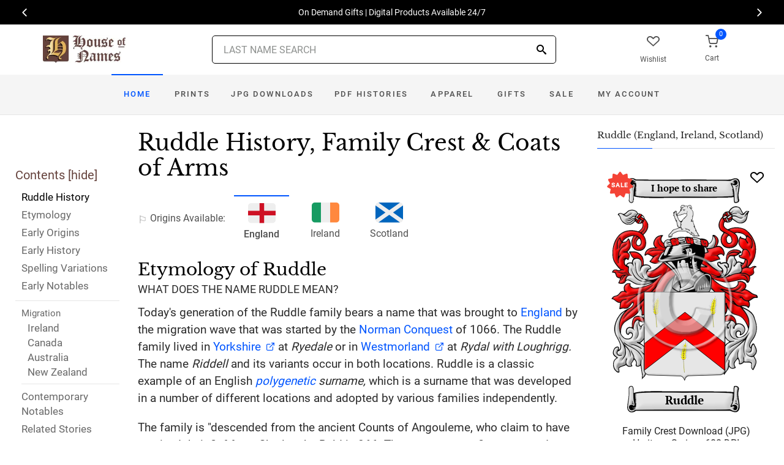

--- FILE ---
content_type: text/html; charset=utf-8
request_url: https://www.houseofnames.com/ruddle-family-crest
body_size: 58903
content:
<!DOCTYPE html><html lang="en">
<head>
    <meta charset="utf-8" /><meta name="viewport" content="width=device-width, initial-scale=1" /><title>Ruddle Name Meaning, Family History, Family Crest &amp; Coats of Arms</title><link rel="canonical" href="https://www.houseofnames.com/ruddle-family-crest" /><meta name="distribution" content="Global" /><meta name="rating" content="General" /><meta name="language" content="EN" /><meta name="doc-type" content="Web Page" /><meta name="doc-class" content="Completed" /><meta name="copyright" content="&copy; 2004-2026 Swyrich Corporation">
        <meta name="description" content="View the Ruddle surname, family crest and coat of arms. Discover the Ruddle family history for the English Origin. What is the origin of the name Ruddle?" />
        <link rel="preload" href="/dpreview/RIDDELL/EN/Ruddle/family-crest-coat-of-arms.png" as="image" fetchpriority="high">
    <link rel="preconnect" href="https://www.googletagmanager.com"><link rel="dns-prefetch" href="https://www.googletagmanager.com"><link rel="preload" as="font" type="font/woff2" href="/cdn/fonts/roboto-v20-latin-regular.woff2" crossorigin="anonymous"><link rel="preload" as="font" type="font/woff2" href="/cdn/fonts/roboto-v30-latin-500.woff2" crossorigin="anonymous"><link rel="preload" as="font" type="font/woff2" href="/cdn/fonts/libre-baskerville-v7-latin-regular.woff2" crossorigin="anonymous"><link rel="preload" as="font" type="font/woff2" href="/cdn/fonts/icomoon.woff2?1grn3q" crossorigin="anonymous">
        <link rel="preload" href="/cdn/css/fc-styles-v3.min.css" as="style"><link rel="stylesheet" media="screen" href="/cdn/css/fc-styles-v3.min.css"><link rel="preload" href="/cdn/js/fc-scripts-v30.min.js" nonce="QdFOqRJDq7" as="script">


    <link rel="apple-touch-icon" sizes="180x180" href="/cdn/img/apple-touch-icon.png"><link rel="icon" type="image/png" sizes="32x32" href="/cdn/img/favicon-32x32.png"><link rel="icon" type="image/png" sizes="16x16" href="/cdn/img/favicon-16x16.png"><link rel="manifest" href="/cdn/manifest.json"><link rel="mask-icon" href="/cdn/img/safari-pinned-tab.svg" color="#34549a"><meta name="theme-color" content="#ffffff"> 
    <meta property="og:title" content="Ruddle Name Meaning, Family History, Family Crest & Coats of Arms" /><meta property="og:type" content="article" /><meta property="og:article:published_time" content="2000/1/1" /><meta property="og:article:modified_time" content="2022/11/27" /><meta property="og:article:tag" content="Ruddle" /><meta property="og:article:tag" content="history" /><meta property="og:article:tag" content="family crest" /><meta property="og:article:tag" content="coat of arms" /><meta property="og:article:tag" content="English" /><meta property="og:url" content="https://www.houseofnames.com/ruddle-family-crest" /><meta property="og:site_name" content="HouseOfNames" /><meta property="og:description" content="View the Ruddle surname, family crest and coat of arms. Discover the Ruddle family history for the English Origin. What is the origin of the name Ruddle?" /><meta property="og:image" content="https://www.houseofnames.com/dpreview/RIDDELL/EN/Ruddle/family-crest-coat-of-arms.png" /><meta property="og:image:secure_url" content="https://www.houseofnames.com/dpreview/RIDDELL/EN/Ruddle/family-crest-coat-of-arms.png" />
    <script type="application/ld+json">[{"@context": "http://schema.org","@type": "WebSite","name": "HouseOfNames","url": "https://www.houseofnames.com","sameAs": ["https://www.facebook.com/HouseofNames","https://www.pinterest.com/HouseofNames"]}, {"@context": "http://schema.org","@type": "Organization","url": "https://www.houseofnames.com","logo": "https://www.houseofnames.com/img/logo/logo.png","contactPoint": [{"@type": "ContactPoint","telephone": "+1-888-468-7686","contactType": "customer service"}]}, {"@context": "http://schema.org","@type": "Store","image": ["https://www.houseofnames.com/img/logo/logo.png"],"@id":"https://www.houseofnames.com","name":"HouseofNames.com","address": {"@@type": "PostalAddress","streetAddress": "633 Norris Crt, Units 1 & 2","addressLocality": "Kingston","addressRegion": "ON","postalCode": "K7P2R9","addressCountry": "CA"},"url": "https://www.houseofnames.com","telephone": "+1-888-468-7686","priceRange" : "$6 - $295","openingHoursSpecification": [{"@type": "OpeningHoursSpecification","dayOfWeek": ["Monday","Tuesday","Wednesday","Thursday"],"opens": "09:00","closes": "16:30"},{"@type": "OpeningHoursSpecification","dayOfWeek": ["Friday"],"opens": "9:00","closes": "15:00"},{"@type": "OpeningHoursSpecification","dayOfWeek": ["Saturday","Sunday"],"opens": "00:00","closes": "00:00"}]}]</script>
    
</head>
<body style="margin:0">
        <span class="anchor" id="History"> </span>
    <header class="site-header navbar-sticky">
        <div class="itemH blackBg"><div id="top-owl-carousel" class="owl-carousel" data-owl-carousel="{ &quot;nav&quot;: true, &quot;dots&quot;: false, &quot;loop&quot;: true, &quot;autoplay&quot;: true, &quot;autoplayTimeout&quot;: 7000  }"></div></div>
        <div class="topbar d-flex justify-content-between container containerFc">            
            <div class="site-branding d-flex"><a class="site-logo align-self-center" href="/"><img src="/cdn/webp/img/logo/logo.webp" width="136" height="45" alt="HouseofNames"></a></div><div class="search-box-wrap d-flex"><div class="search-box-inner align-self-center"><div class="search-box d-flex" style="padding-right:80px;padding-left:80px"><div class="search-box-form"><form id="sForm" action="/search.asp" method="get" target="_top"><div class="searchIconPos"><button aria-label="Search" type="submit" class="noBgNoBdr"><i class="icon-search1"></i></button></div><input class="form-control" type="search" id="s" name="s" autocomplete="off" placeholder="LAST NAME SEARCH"><div id="divSearchSuggest" class="divSuggest"></div></form></div></div></div></div>
            <div class="toolbar d-flex">
                <div class="toolbar-item hidden-on-mobile" style="border:none"><a href="/wishlist.asp"><div><div class="toolbar-wishlist"><i class="icon-heart-outlined"></i></div><span class="text-label">Wishlist</span></div></a></div><div class="toolbar-item visible-on-mobile mobile-menu-toggle" style="border:none"><a id="aMobileMenu" href="#"><div><i class="icon-menu"></i><span class="text-label">Menu</span></div></a></div><div class="toolbar-item" style="border:none"><a class="cartPreview" href="/shopcart.asp"><div><span class="cart-icon"><div class="toolbar-shopping-cart"><i class="icon-shopping-cart"></i></div><span id="cartCountPos1" class="count-label"> </span></span><span class="text-label toolbar-shopping-cart-text">Cart</span></div></a><div id="hdrCartPreviewPos1" class="toolbar-dropdown cart-dropdown widget-cart hidden-on-mobile"></div></div>
            </div>            
            <div class="mobile-menu"><nav class="slideable-menu"><ul class="menu" data-initial-height="385">			
                        <li><span><a href="/">Home</a></span></li><li><span><a href="/ruddle/english/sale">Sale</a></span></li><li class="has-children printsM"><span><a href="/ruddle/english/ps/prints">Prints</a><span class="sub-menu-toggle"></span></span></li><li class="has-children jpgDownloadsM"><span><a href="/ruddle/english/ps/jpg-products">JPG Downloads</a><span class="sub-menu-toggle"></span></span></li><li class="has-children pdfDownloadsM"><span><a href="/ruddle/english/ps/pdf-products">PDF Histories</a><span class="sub-menu-toggle"></span></span></li><li class="has-children apparelM"><span><a href="/ruddle/english/ps/apparel">Apparel</a><span class="sub-menu-toggle"></span></span></li><li class="has-children giftsM"><span><a href="/ruddle/english/gifts">Gifts</a><span class="sub-menu-toggle"></span></span></li><li class="has-children myAccountM"><span><a href="/account-login.asp">Account</a><span class="sub-menu-toggle"></span></span></li>
                    </ul></nav>
            </div>
        </div>
        <div class="navbar" style="margin:0;padding:0;">
            <div class="toolbar" style="position:absolute;left:20px;top:10px;width:136px;height:45px"><div class="toolbar-inner"><div id="logoScrolled"><a href="/"><img src="/cdn/webp/img/logo/logo.webp" width="116" height="38" alt="HouseofNames"></a></div></div></div>
            <nav class="site-menu"><ul>
                    <li class="has-megamenu active homeD homeW"><a class="homeW" href="/">Home</a></li><li class="has-megamenu headD printsD printsW"><a class="printsW" href="/ruddle/english/ps/prints">Prints</a></li><li class="has-megamenu headD jpgDownloadsD jpgDownloadsW"><a class="jpgDownloadsW" href="/ruddle/english/ps/jpg-products">JPG Downloads</a></li><li class="has-megamenu headD pdfDownloadsD pdfDownloadsW"><a class="pdfDownloadsW" href="/ruddle/english/ps/pdf-products">PDF Histories</a></li><li class="has-megamenu headD apparelD apparelW"><a class="apparelW" href="/ruddle/english/ps/apparel">Apparel</a></li><li class="has-megamenu headD giftsD giftsW"><a class="giftsW" style="white-space:nowrap" href="/ruddle/english/gifts">Gifts</a></li><li class="has-megamenu saleW"><a class="saleW" href="/ruddle/english/sale">Sale</a></li><li class="has-submenu headD myAccountD myAccountW"><a class="myAccountW padTForBr" href="/account-login.asp">My <span class="mnuBr"><br /></span>Account</a></li>                    
</ul>
            </nav>
            <div class="toolbar">
                <div class="toolbar-inner">
                    <div class="toolbar-item wishlistD"><a href="/wishlist.asp"><div class="marTop5"><div class="toolbar-wishlist"><i class="icon-heart-outlined"></i></div><span class="text-label">Wishlist</span></div></a></div><div class="toolbar-item"><a class="cartPreview" href="/shopcart.asp"><div class="marTop5"><span class="cart-icon"><div class="toolbar-shopping-cart"><i class="icon-shopping-cart"></i></div><span id="cartCountPos2" class="count-label"> </span></span><span class="text-label toolbar-shopping-cart-text">Cart</span></div></a><div id="hdrCartPreviewPos2" class="toolbar-dropdown cart-dropdown widget-cart"></div></div>
                </div>
            </div>
        </div>
        <div class="d-lg-none"><div class="mobileSearchBox"><div class="mobile-search posRel"><form id="searchTermForm" action="/search.asp" method="post"><div class="searchIconPos"><button aria-label="Search" type="submit" class="noBgNoBdr"><i class="icon-search1"></i></button></div><input class="form-control" type="search" id="searchTerm" name="searchTerm" autocomplete="off" placeholder="LAST NAME SEARCH"></form></div><div id="divSearchSuggestMobile" class="divSuggest"></div></div></div>
    </header>
    
    <main role="main">
        <div class="container padding-bottom-3x padding-top-1x mb-2"><div class="row"><div class="col-xl-9 col-lg-8 linked-content-container"><div id="divContent"><div id="toggleToc" class="tocHideSpec"><div class="toc tocScrollBar" style="padding-top:60px"><div class="tocHdr">Contents [<a id="aHideToc" href="#" style="color:#65423C">hide</a>]</div><div class="tocList"><a class="tocItem0" href="#History" style="color:black">Ruddle History</a><a class="tocItem1" href="#Etymology">Etymology</a><a class="tocItem2" href="#Early-Origins">Early Origins</a><a class="tocItem3" href="#Early-History">Early History</a><a class="tocItem4" href="#Spelling-Variations">Spelling Variations</a><a class="tocItem5" href="#Early-Notables">Early Notables</a><div class="tocListMig"> <hr class="tocHr"><a href="#Ireland-Migration" class="tocSect6 tocSect7 tocSect8 tocSect9" style="font-size:15px">Migration</a><div class="padL10"><a class="tocItem6" href="#Ireland-Migration">Ireland</a><a class="tocItem7" href="#Canada-Migration">Canada</a><a class="tocItem8" href="#Australia-Migration">Australia</a><a class="tocItem9" href="#New-Zealand-Migration">New Zealand</a><hr class="tocHr"></div></div><a class="tocItem10" href="#Contemporary-Notables">Contemporary Notables</a><a class="tocItem11" href="#Related-Stories">Related Stories</a><a class="tocItem12" href="#Motto-Translation">Motto</a><a class="tocItem13" href="#Citations-Info">Sources</a></div></div></div><table style="width:100%;height:100%"><tr><td class="tdToc tocHideSpec"></td><td class="vTop tdPadL"><span class="toc0"><h1><a id="aShowToc" class="tocHideSpec" href="#"><img data-src="/cdn/webp/i/contents.webp" alt="Show Contents" class="lazyload imgShowToc" /></a>Ruddle History, Family Crest & Coats of Arms</h1><ul class="post-meta mb-4 ul-origins"><li><i class="icon-flag"></i>Origins <span class="desktop"> Available</span>:</li><li class="curOrigin"><div><i class="icon-english"><span class="path1"></span><span class="path2"></span></i></div> <strong>England</strong></li><li><a href="#Ireland-Migration"><div><i class="icon-irish"><span class="path1"></span><span class="path2"></span><span class="path3"></span></i></div> Ireland</a></li><li><a href="#Scotland"><div><i class="icon-scottish"><span class="path1"></span><span class="path2"></span></i></div> Scotland</a></li></ul></span><div class="d-lg-none d-xl-none"><div class="col-lg-12 text-center"><section class="widget widget-featured-posts" style="max-width:370px;margin-right:auto;margin-left:auto;"><div class="product-card"><div><div style="min-height:391px;width:247px;margin-right:auto;margin-left:auto;margin-top:20px"><div style="position:absolute;"><a href="/ruddle/english/p/family-crest-download-heritage-series-600"><img width="247" height="392" src="/dpreview/RIDDELL/EN/Ruddle/family-crest-coat-of-arms.png"  alt="Ruddle Family Crest Download (JPG) Heritage Series - 600 DPI"></a></div></div></div><div class="wishlistPos" style="top:2%"><a href="#" class="lnk-wishlist " data-product-id="JPG-1001-600" aria-label="Wishlist"><div class="icon-heart-img"></div></a></div><div class="product-badge jpgOnSaleChristmas" style="display:none"></div><div class="product-badge jpgOnSale" style="display:none;"><div class="saleBadgePos"><div class="posAbs"><i class="icon-sale-badge"></i></div><div class="fcSaleBadgeText">SALE</div></div></div><div class="product-card-body" data-href="/ruddle/english/p/family-crest-download-heritage-series-600"><h3 class="product-title"><a href="/ruddle/english/p/family-crest-download-heritage-series-600">Family Crest Download (JPG) Heritage Series - 600 DPI</a></h3><h4 class="product-price jpgPrice"><div class='text-center'><div class='spinner-border text-gray-dark' style='width: 15px; height: 15px;' role='status'><span class='sr-only' data-nosnippet>Loading...</span></div></div></h4><div data-nosnippet><div class='text-center'><span class="ratingFont"><i class="icon-star-full"></i><i class="icon-star-full"></i><i class="icon-star-full"></i><i class="icon-star-full"></i><i class="icon-star-half"></i></span><label class="ratingFont">&nbsp;(332)</label></div><button data-href="/ruddle/english/p/family-crest-download-heritage-series-600" class='btn btn-sm btn-outline-primary prodCardBtn'>CHOOSE OPTIONS</button></div></div></div></section></div></div><span class="anchor" id="Etymology"> </span><span class="toc1"><h2 class="fc marBot2">Etymology of Ruddle</h2><div class="fcSubHdr">What does the name Ruddle mean?</div><p class='text-lg'>Today&#39;s generation of the Ruddle family bears a name that was brought to <a href='/blogs/England'>England</a> by the migration wave that was started by the <a href='/blogs/Norman-Conquest'>Norman Conquest</a> of 1066. The Ruddle family lived in <a href='https://en.wikipedia.org/wiki/Yorkshire' target='_blank'>Yorkshire</a> at <i>Ryedale</i> or in <a href='https://en.wikipedia.org/wiki/Westmorland' target='_blank'>Westmorland</a> at <i>Rydal with Loughrigg.</i> The name <i>Riddell</i> and its variants occur in both locations. Ruddle is a classic example of an English <i><a href='/blogs/surname-types#polygenetic'>polygenetic</a> surname,</i> which is a surname that was developed in a number of different locations and adopted by various families independently.<p class='text-lg'>The family is &quot;descended from the ancient Counts of Angouleme, who claim to have received their fief from Charles the Bald in 866. The surname was first assumed about 1048 by Galfrid or Geoffrey, the second son of Count Galfrid,who had for his inheritance the barony of Blaye in Guienne, and married the heiress of Perigord.&quot; <a data-nosnippet class="sup" href="#Citations-Info" data-html="true" data-container="body" data-toggle="popover" data-placement="bottom" data-trigger="hover" title="" data-content="Cleveland, Dutchess of <em>The Battle Abbey Roll with some Account of the Norman Lineages.</em> London: John Murray, Abermarle Street, 1889. Print. Volume 3 of 3 " data-original-title="Citation">1</a></p></span><div class="d-lg-none d-xl-none"><div class="col-lg-12 text-center"><section class="widget widget-featured-posts fcProdMobile"><div class="product-card prodAreaMobile1 fcProdAreaMobile"><div class="text-center padT200"><div class="spinner-border text-gray-dark m-2 wh3rem" role="status"><span class="sr-only">Loading...</span></div></div></div></section></div></div><span class="anchor" id="Early-Origins"> </span><span class="toc2"><h2 class="fc pt-4">Early Origins of the Ruddle family</h2></span><span class="toc2-d"><span class="anchor" id="Scotland"></span><p id="ScotlandPara"  class='text-lg'>The surname Ruddle was first found in Aquitaine where this baronial name was derived from a Gothic race. It was here that the<a href='https://en.wikipedia.org/wiki/Baron' target='_blank'> Baron</a> of Blaye<a href='/blogs/Abbreviations'> (c.</a> 1030) granted lands to the Abbey of Fons Dulcis near Bordeaux. This grant was confirmed by Gerald de Blavia and one of his sons Geoffre Rudelli (Ridel.) The latter lived 1079-1099 and left for <a href='/blogs/Scotland'>Scotland</a> during the time of King David I. Upon his arrival, he received grants of lands. He was the ancestor of the Riddells, Baronets. <a data-nosnippet class="sup" href="#Citations-Info" data-html="true" data-container="body" data-toggle="popover" data-placement="bottom" data-trigger="hover" title="" data-content="Lower, Mark Anthony, <em>Patronymica Britannica, A Dictionary of Family Names of the United Kingdom.</em> London: John Russel Smith, 1860. Print." data-original-title="Citation">2</a><p class='text-lg'>&quot;Almost all the versions of the Battle Abbey Roll include the name of Ridel. By reference to the first volume of &quot;<a href='/blogs/Pipe-Rolls'>Pipe Rolls</a>,&quot; edited by Mr. Stapleton, it will be seen at p. 119, that Geoffrey Ridel rendered account for himself and for Geoffrey de St. Denis of forty shillings for two copes. It was by this tenure that the fief of Blosseville in the pays de Caux, was held, which gave to the possessor in later times the title of Vicomte hereditaire, Chatelain et Seigneur Haut Justicier de Blosseville. This entry proves that the Ridels originally existed in <a href='/blogs/Normandy'>Normandy</a>. The first of the race, explicitly proved to have been settled in <a href='/blogs/Scotland'>Scotland</a>, is Gervasius Ridel, the earliest <a href='/blogs/DomesdayBook#terms'>High Sheriff</a> of Rosburghshire. The Norman Ridel was ancestor also of the eminent Northumbrian House of Riddell of Fenham and Swinburne Castle.&quot; <a data-nosnippet class="sup" href="#Citations-Info" data-html="true" data-container="body" data-toggle="popover" data-placement="bottom" data-trigger="hover" title="" data-content="Burke, John Bernard, <em>The Roll of Battle Abbey. </em> London: Edward Churton, 26, Holles Street, 1848, Print." data-original-title="Citation">3</a> <p class='text-lg'>Stephen Ridell was appointed Lord Chancellor of <a href='/blogs/Ireland'>Ireland</a> in 1186 and years later Stephen Riddel was Lord Chancellor of <a href='/blogs/Ireland'>Ireland</a><a href='/blogs/Abbreviations'> (c.</a> 1313-1318). A member of the family of Picard changed his name to Ruddle, at the instance of King Edward IV., to denote his birthplace. <a data-nosnippet class="sup" href="#Citations-Info" data-html="true" data-container="body" data-toggle="popover" data-placement="bottom" data-trigger="hover" title="" data-content="Lower, Mark Anthony, <em>Patronymica Britannica, A Dictionary of Family Names of the United Kingdom.</em> London: John Russel Smith, 1860. Print." data-original-title="Citation">2</a><p class='text-lg'>&quot;Hugh de Ridel was one of the hostages given to Henry II. for William the Lion, King of Scots, having acquired through his wife, Margaret de St. Medard, the manor of Cranston in <a href='/blogs/Scotland'>Scotland</a>, which was lost in the subsequent Scottish wars, and Withering in Northamptonshire, held for three <a href='/blogs/DomesdayBook#terms'>hundred</a> years and upwards by his descendants.&quot; <a data-nosnippet class="sup" href="#Citations-Info" data-html="true" data-container="body" data-toggle="popover" data-placement="bottom" data-trigger="hover" title="" data-content="Cleveland, Dutchess of <em>The Battle Abbey Roll with some Account of the Norman Lineages.</em> London: John Murray, Abermarle Street, 1889. Print. Volume 3 of 3 " data-original-title="Citation">1</a><p class='text-lg'>In <a href='/blogs/Scotland'>Scotland</a>, &quot;the Ridels never prefixed de, and the de Rydales invariably did so because they came from a place so-called. The first Ridel of Craneston was probably Gervasius Ridel who appears as a witness in the Inquisttio of Earl David as to the extent of the lands of the church of Glasgow, c. 1124, and was most probably a descendant of the Galfridus Ridel de Blaye of 1048. At this day the name is a strictly personal one in <a href='/blogs/Normandy'>Normandy</a>. Gervasius also appears as a witness to charters in the reigns of Alxander I and David I. The first of the Riddells of that Ilk was Walter de Ridale or Riddale who received a charter from King David, c. 1150, of the lands of Whitimes (an error for Whittune), Eschetho I to which he transferred the name of his <a href='https://en.wikipedia.org/wiki/Yorkshire' target='_blank'>Yorkshire</a> property, and Lilislive (now Lilliesleaf). He also appears as a witness in many charters in the cartularies of Dryburgh, Holyrood, Glasgow, Newbattle, Cambuskenneth, Dunfermline, etc. He died without issue, c. 1155, and left his property to his brother Anschetil or Ansketil de Riddel by a will which was confirmed by Pope Adrian IV.&quot; <a data-nosnippet class="sup" href="#Citations-Info" data-html="true" data-container="body" data-toggle="popover" data-placement="bottom" data-trigger="hover" title="" data-content="Black, George F., <em>The Surnames of Scotland Their Origin, Meaning and History.</em> New York: New York Public Library, 1946. Print. (ISBN 0-87104-172-3)" data-original-title="Citation">4</a></p></span><span class="anchor" id="Early-History"> </span><span class="toc3"><h2 class="fc pt-4">Early History of the Ruddle family</h2><p class='text-lg'>This web page shows only a small excerpt of our Ruddle research. Another 224 words (16 lines of text) covering the years 1030, 1106, 1124, 1577, 1582, 1590, 1595, 1601, 1602, 1604, 1616, 1632, 1652, 1663, 1664, 1669, 1674, 1700, 1747 and 1890 are included under the topic Early Ruddle History in all our <a href="/ruddle/english/p/coat-of-arms-extended-history-download-pdf">PDF Extended History products</a> and printed products wherever possible.</p></span><span class="anchor" id="Spelling-Variations"> </span><span class="toc4"><h2 class="fc pt-4">Ruddle Spelling Variations</h2><p class='text-lg'>Before English spelling was standardized a few <a href='/blogs/DomesdayBook#terms'>hundred</a> years ago, <a href='/blogs/Spelling-Variations'>spelling variations</a> of names were a common occurrence. Elements of Latin, Norman French and other languages became incorporated into English throughout the Middle Ages, and name spellings changed even among the literate. The variations of the surname Ruddle include <span style='color:black;text-shadow: 1px 0 0 currentColor;'>Riddell, Riddle, Riddall, Riddells, Ridel</span> and others.</p></span><span class="anchor" id="Early-Notables"> </span><span class="toc5"><h2 class="fc pt-4">Early Notables of the Ruddle family</h2><p class='text-lg'>Sir John Riddell, 1st<a href='https://en.wikipedia.org/wiki/Baronet' target='_blank'> Baronet</a> (d. 1632); Sir Walter Riddell, 2nd<a href='https://en.wikipedia.org/wiki/Baronet' target='_blank'> Baronet</a> (d. c. 1669); Sir John Riddell, 3rd<a href='https://en.wikipedia.org/wiki/Baronet' target='_blank'> Baronet</a> (d. 1 April 1700); and Sir Walter Riddell, 4th... <br />Another 28 words (2 lines of text) are included under the topic Early Ruddle Notables in all our <a href="/ruddle/english/p/coat-of-arms-extended-history-download-pdf">PDF Extended History products</a> and printed products wherever possible.</p></span><span class="anchor" id="Ireland-Migration"> </span><span class="toc6"><h2 class="fc pt-4"><span class="fcHdrFlag"><i class="icon-irish"><span class="path1"></span><span class="path2"></span><span class="path3"></span></i></span> Migration of the Ruddle family to Ireland</h2><p id='IrelandPara' class='text-lg'>Some of the Ruddle family moved to <a href='/blogs/Ireland'>Ireland</a>, but this topic is not covered in this excerpt.<br /><span class='colorGray fsSm'>Another 69 words (5 lines of text) about their life in <a href='/blogs/Ireland'>Ireland</a> is included in all our <a href="/ruddle/english/p/coat-of-arms-extended-history-download-pdf">PDF Extended History products</a> and printed products wherever possible.</span></p></span><div class="d-lg-none d-xl-none"><div class="col-lg-12 text-center"><section class="widget widget-featured-posts fcProdMobile"><div class="product-card prodAreaMobile2 fcProdAreaMobile"><div class="text-center padT200"><div class="spinner-border text-gray-dark m-2 wh3rem" role="status"><span class="sr-only">Loading...</span></div></div></div></section></div></div><div class="d-lg-none d-xl-none"><div class="col-lg-12 text-center"><section class="widget widget-featured-posts fcProdMobile"><div class="product-card prodAreaMobile3 fcProdAreaMobile"><div class="text-center padT200"><div class="spinner-border text-gray-dark m-2 wh3rem" role="status"><span class="sr-only">Loading...</span></div></div></div></section></div></div><div class="d-lg-none d-xl-none"><div class="col-lg-12 text-center"><section class="widget widget-featured-posts fcProdMobile"><div class="product-card prodAreaMobile4 fcProdAreaMobile"><div class="text-center padT200"><div class="spinner-border text-gray-dark m-2 wh3rem" role="status"><span class="sr-only">Loading...</span></div></div></div></section></div></div><div class="d-lg-none d-xl-none"><div class="col-lg-12 text-center"><section class="widget widget-featured-posts fcProdMobile"><div class="product-card prodAreaMobile5 fcProdAreaMobile"><div class="text-center padT200"><div class="spinner-border text-gray-dark m-2 wh3rem" role="status"><span class="sr-only">Loading...</span></div></div></div></section></div></div><span class="anchor" id="Canada-Migration"> </span><span class="toc7"><hr><a data-toggle="collapse" href="#SettlersCA" role="button" aria-expanded="true" aria-controls="SettlersCA"><h2 class="fc pt-4"><table class="w100Percent"><tr><td><span class="fcHdrFlag"><i class="icon-ca"><span class="path1"></span><span class="path2"></span><span class="path3"></span></i></span> Ruddle migration to Canada </td><td class="tdHdrToggle"><span id='SettlersCAToggle' class='hdrToggle showX'>+</span></td></tr></table></h2></a><div class="show" id="SettlersCA"><p class='text-lg'>In <a href='/blogs/England'>England</a> at this time, the uncertainty of the political and religious environment of the time caused many families to board ships for distant British colonies in the hopes of finding land and opportunity, and escaping persecution. The voyages were expensive, crowded, and difficult, though, and many arrived in North America sick, starved, and destitute. Those who did make it, however, were greeted with greater opportunities and freedoms that they could have experienced at home. Many of those families went on to make important contributions to the young nations in which they settled. Early immigration records have shown some of the first Ruddles to arrive on North American shores: <div class="padL10"><h5 class="pt-4">Ruddle Settlers in Canada in the 19th Century</h5><ul><li>Mr. David Ruddle, aged 66 who was emigrating through<a href='/blogs/Irish-potato-famine'> Grosse Isle</a> Quarantine Station, Quebec aboard the ship &quot;<a href='https://en.wikipedia.org/wiki/Yorkshire' target='_blank'>Yorkshire</a>&quot; departing 9th June 1847 from Liverpool, England; the ship arrived on 10th August 1847 but he died on board <a data-nosnippet href="#Citations-Info" class="sup" data-html="true" data-container="body" data-toggle="popover" data-placement="bottom" data-trigger="hover" title="" data-content="Charbonneau, Andr&#xE9;, and Doris Drolet-Dub&#xE9;. <em>A Register of Deceased Persons at Sea and on Grosse &#xCE;le in 1847.</em> The Minister of Canadian Heritage, 1997. ISBN: 0-660-198/1-1997E (p. 94)" data-original-title="Citation">5</a></li></ul></div></div></span><span class="anchor" id="Australia-Migration"> </span><span class="toc8"><hr><a data-toggle="collapse" href="#SettlersAU" role="button" aria-expanded="true" aria-controls="SettlersAU"><h2 class="fc pt-4"><table class="w100Percent"><tr><td><span class="fcHdrFlag"><i class="icon-oc"><span class="path1"></span><span class="path2"></span><span class="path3"></span><span class="path4"></span><span class="path5"></span><span class="path6"></span></i></span> Ruddle migration to <span id='spanToAvoidLink'>Australia</span> </td><td class="tdHdrToggle"><span id='SettlersAUToggle' class='hdrToggle showX'>+</span></td></tr></table></h2></a><div class="show" id="SettlersAU"><div class="padL10"><h5 class="pt-4">Ruddle Settlers in <a href='/blogs/Australia'>Australia</a> in the 19th Century</h5><ul><li>Mary Ann Ruddle, who arrived in Adelaide, <a href='/blogs/Australia'>Australia</a> aboard the ship &quot;The Stebonheath&quot; in 1850 <a data-nosnippet href="#Citations-Info" class="sup" data-html="true" data-container="body" data-toggle="popover" data-placement="bottom" data-trigger="hover" title="" data-content="State Records of <a href='https://en.wikipedia.org/wiki/South_Australia' target='_blank'>South Australia</a>. (Retrieved 2010, November 5) <i>The STEBONHEATH 1850</i>. Retrieved http://www.slsa.sa.gov.au/BSA/1850Stebonheath.htm" data-original-title="Citation">6</a></li><li>Emily Ruddle, who arrived in Adelaide, <a href='/blogs/Australia'>Australia</a> aboard the ship &quot;The Stebonheath&quot; in 1850 <a data-nosnippet href="#Citations-Info" class="sup" data-html="true" data-container="body" data-toggle="popover" data-placement="bottom" data-trigger="hover" title="" data-content="State Records of <a href='https://en.wikipedia.org/wiki/South_Australia' target='_blank'>South Australia</a>. (Retrieved 2010, November 5) <i>The STEBONHEATH 1850</i>. Retrieved http://www.slsa.sa.gov.au/BSA/1850Stebonheath.htm" data-original-title="Citation">6</a></li><li>George Ruddle, who arrived in Adelaide, <a href='/blogs/Australia'>Australia</a> aboard the ship &quot;The Stebonheath&quot; in 1850 <a data-nosnippet href="#Citations-Info" class="sup" data-html="true" data-container="body" data-toggle="popover" data-placement="bottom" data-trigger="hover" title="" data-content="State Records of <a href='https://en.wikipedia.org/wiki/South_Australia' target='_blank'>South Australia</a>. (Retrieved 2010, November 5) <i>The STEBONHEATH 1850</i>. Retrieved http://www.slsa.sa.gov.au/BSA/1850Stebonheath.htm" data-original-title="Citation">6</a></li><li>James Ruddle, aged 28, a labourer, who arrived in <a href='https://en.wikipedia.org/wiki/South_Australia' target='_blank'>South Australia</a> in 1858 aboard the ship &quot;Stamboul&quot;</li></ul></div></div></span><span class="anchor" id="New-Zealand-Migration"> </span><span class="toc9"><hr><a data-toggle="collapse" href="#SettlersNZ" role="button" aria-expanded="true" aria-controls="SettlersNZ"><h2 class="fc pt-4"><table class="w100Percent"><tr><td><span class="fcHdrFlag"><i class="icon-nz"><span class="path1"></span><span class="path2"></span><span class="path3"></span><span class="path4"></span><span class="path5"></span><span class="path6"></span><span class="path7"></span><span class="path8"></span><span class="path9"></span><span class="path10"></span><span class="path11"></span><span class="path12"></span><span class="path13"></span></i></span> Ruddle migration to New Zealand </td><td class="tdHdrToggle"><span id='SettlersNZToggle' class='hdrToggle showX'>+</span></td></tr></table></h2></a><div class="show" id="SettlersNZ">Emigration to New Zealand followed in the footsteps of the European explorers, such as Captain Cook (1769-70): first came sealers, whalers, missionaries, and traders. By 1838, the British New Zealand Company had begun buying land from the Maori tribes, and selling it to settlers, and, after the Treaty of Waitangi in 1840, many British families set out on the arduous six month journey from Britain to Aotearoa to start a new life. Early immigrants include: <br /><br /><div class="padL10"><h5 class="pt-4">Ruddle Settlers in New Zealand in the 19th Century</h5><ul><li>William Ruddle, who arrived in Auckland, New Zealand aboard the ship &quot;Cairngorm&quot; in 1863</li><li>Samuel W. Ruddle, who arrived in Auckland, New Zealand aboard the ship &quot;Cairngorm&quot; in 1863</li><li>John Ruddle, aged 23, who arrived in Auckland, New Zealand aboard the ship &quot;Dorette&quot; in 1874 <a data-nosnippet href="#Citations-Info" class="sup" data-html="true" data-container="body" data-toggle="popover" data-placement="bottom" data-trigger="hover" title="" data-content="New Zealand Yesteryears Passenger Lists 1800 to 1900 (Retrieved 5th November 2010). Retrieved from http://www.yesteryears.co.nz/shipping/passlist.html" data-original-title="Citation">7</a></li><li>Mr. John Ruddle, (b. 1851), aged 23, British settler travelling from London aboard the ship &quot;Dorette&quot; arriving in Auckland, New Zealand on 14th April 1874 <a data-nosnippet href="#Citations-Info" class="sup" data-html="true" data-container="body" data-toggle="popover" data-placement="bottom" data-trigger="hover" title="" data-content="New Zealand Yesteryears Passenger Lists 1800 to 1900 (Retrieved 17th October 2018). Retrieved from http://www.yesteryears.co.nz/shipping/passlist.html" data-original-title="Citation">8</a></li></ul></div></div></span><span class="anchor" id="Contemporary-Notables"> </span><span class="toc10"><hr><a data-toggle="collapse" href="#ContemporaryNotables" role="button" aria-expanded="true" aria-controls="ContemporaryNotables"><h2 class="fc pt-4"><table class="w100Percent"><tr><td>Contemporary Notables of the name Ruddle (post 1700) </td><td class="tdHdrToggle"><span id='ContemporaryNotablesToggle' class='hdrToggle showX'>+</span></td></tr></table></h2></a><div class="show" id="ContemporaryNotables"><ul><li>Mark Ruddle, English former commander of HMS Iveston in 1965, a Ton-class minesweeper in the Royal Navy</li><li>Thomas Ruddle, English headmaster at Shebbear College, in Shebbear, <a href='https://en.wikipedia.org/wiki/Devon' target='_blank'>Devon</a> (1864-1909), eponym of Ruddle Day House and Ruddle Boarding House located there</li><li>Francis Ruddle (1798-1882), English master builder and carpenter, known for his choir stalls in Westminster Abbey</li><li>George Ruddle, English brewer who founded G. Ruddle &amp; Co in 1912, later known as Ruddles Brewery, now owned by Greene King</li><li>James Johnson Ruddle (b. 1981), Canadian painter and performance artist</li><li>Priscilla Ruddle (b. 1976), Australian female volleyball player at the 2000 Summer Olympics</li></ul></div></span><span class="anchor" id="Related-Stories"> </span><span class="toc11" style='z-index:2'><hr><a data-toggle="collapse" href="#RelatedStories" role="button" aria-expanded="false" aria-controls="RelatedStories"><h2 class="fc pt-4"><table class="w100Percent"><tr><td>Related Stories </td><td class="tdHdrToggle"><span id='RelatedStoriesToggle' class='hdrToggle'>+</span></td></tr></table></h2></a><div class="collapse" id="RelatedStories"><ul><li><a href='/blogs/family-crest-elements'>Family Crests: Elements</a></li><li><a href="/blogs/Norman-Conquest">Norman Conquest: the famous 1066 invasion of England</a></li><li><a href="/blogs/surname-types#polygenetic">Polygenetic</a></li><li><a href="/blogs/England">England: how does it relate to Surnames?</a></li><li><a href="/blogs/Spelling-Variations">Spelling variations: Why the spellings of names have changed over the centuries</a></li><li><a href="/blogs/DomesdayBook#terms">High Sheriff</a></li></ul></div></span><span class="anchor" id="Motto-Translation"> </span><span class="toc12"><hr><a data-toggle="collapse" href="#Motto" role="button" aria-expanded="true" aria-controls="Motto"><h2 class="fc pt-4"><table class="w100Percent"><tr><td>The Ruddle Motto </td><td class="tdHdrToggle"><span id='MottoToggle' class='hdrToggle showX'>+</span></td></tr></table></h2></a><div class="show" id="Motto">The motto was originally a war cry or slogan. Mottoes first began to be shown with arms in the 14th and 15th centuries, but were not in general use until the 17th century. Thus the oldest coats of arms generally do not include a motto. Mottoes seldom form part of the grant of arms: Under most heraldic authorities, a motto is an optional component of the coat of arms, and can be added to or changed at will; many families have chosen not to display a motto.<br /><br /> <strong>Motto: </strong>I hope to share<br /><br /></div></span><span class="anchor" id="Citations-Info"> </span><span class="toc13"><hr><a data-toggle="collapse" href="#Citations" role="button" aria-expanded="false" aria-controls="Citations"><h2 class="fc pt-4"><table class="w100Percent"><tr><td>Sources </td><td class="tdHdrToggle"><span id='CitationsToggle' class='hdrToggle'>+</span></td></tr></table></h2></a><div class="collapse" id="Citations"><ol class="olCitation"><li>Cleveland, Dutchess of <em>The Battle Abbey Roll with some Account of the Norman Lineages.</em> London: John Murray, Abermarle Street, 1889. Print. Volume 3 of 3 </li><li>Lower, Mark Anthony, <em>Patronymica Britannica, A Dictionary of Family Names of the United Kingdom.</em> London: John Russel Smith, 1860. Print.</li><li>Burke, John Bernard, <em>The Roll of Battle Abbey. </em> London: Edward Churton, 26, Holles Street, 1848, Print.</li><li>Black, George F., <em>The Surnames of Scotland Their Origin, Meaning and History.</em> New York: New York Public Library, 1946. Print. (ISBN 0-87104-172-3)</li><li>Charbonneau, Andr&#xE9;, and Doris Drolet-Dub&#xE9;. <em>A Register of Deceased Persons at Sea and on Grosse &#xCE;le in 1847.</em> The Minister of Canadian Heritage, 1997. ISBN: 0-660-198/1-1997E (p. 94)</li><li>State Records of South Australia. (Retrieved 2010, November 5) <i>The STEBONHEATH 1850</i>. Retrieved http://www.slsa.sa.gov.au/BSA/1850Stebonheath.htm</li><li>New Zealand Yesteryears Passenger Lists 1800 to 1900 (Retrieved 5th November 2010). Retrieved from http://www.yesteryears.co.nz/shipping/passlist.html</li><li>New Zealand Yesteryears Passenger Lists 1800 to 1900 (Retrieved 17th October 2018). Retrieved from http://www.yesteryears.co.nz/shipping/passlist.html</li></ol></div><hr></span><br /><a href="https://www.facebook.com/HouseofNames"><img width="158" height="30" class="lazyload" src="[data-uri]" data-src="/cdn/webp/i/facebook-likes.webp" alt="Houseofnames.com on Facebook"></a></td></tr></table></div></div><div class="col-xl-3 col-lg-4"><aside id="asidebar" class="sidebar sidebar-offcanvas position-left"><span class="sidebar-close"><i class="icon-x"></i></span><section class="widget widget-categories"><h3 class="widget-title">Ruddle (England, Ireland, Scotland)</h3><div id="firstProdRight" class="product-card"><div><div style="min-height:391px;width:247px;margin-right:auto;margin-left:auto;margin-top:20px"><div style="position:absolute;"><a href="/ruddle/english/p/family-crest-download-heritage-series-600"><img width="247" height="392" src="/dpreview/RIDDELL/EN/Ruddle/family-crest-coat-of-arms.png"  alt="Ruddle Family Crest Download (JPG) Heritage Series - 600 DPI"></a></div></div></div><div class="wishlistPos" style="top:1.5%"><a href="#" class="lnk-wishlist " data-product-id="JPG-1001-600" aria-label="Wishlist"><div class="icon-heart-img"></div></a></div><div class="product-badge jpgOnSaleChristmas" style="display:none"></div><div class="product-badge jpgOnSale" style="display:none"><div class="saleBadgePos"><div class="posAbs"><i class="icon-sale-badge"></i></div><div class="fcSaleBadgeText">SALE</div></div></div><div class="product-card-body" data-href="/ruddle/english/p/family-crest-download-heritage-series-600"><h3 class="product-title"><a href="/ruddle/english/p/family-crest-download-heritage-series-600">Family Crest Download (JPG) Heritage Series - 600 DPI</a></h3><h4 class="product-price jpgPrice"><div class='text-center'><div class='spinner-border text-gray-dark' style='width: 15px; height: 15px;' role='status'><span class='sr-only' data-nosnippet>Loading...</span></div></div></h4><div data-nosnippet><div class='text-center'><span class="ratingFont"><i class="icon-star-full"></i><i class="icon-star-full"></i><i class="icon-star-full"></i><i class="icon-star-full"></i><i class="icon-star-half"></i></span><label class="ratingFont">&nbsp;(332)</label></div><button data-href="/ruddle/english/p/family-crest-download-heritage-series-600" class='btn btn-sm btn-outline-primary prodCardBtn'>CHOOSE OPTIONS</button></div></div></div></section><section class="widget widget-featured-posts"><h3 class="widget-title">Top Sellers</h3><div class="padding-bottom-2x prodAreaPadBot1"><div class="product-card"><div class="product-card prodArea1" style="height:575px;"><div class="text-center padT200"><div class="spinner-border text-gray-dark m-2 wh3rem" role="status"><span class="sr-only">Loading...</span></div></div></div></div></div><div class="padding-bottom-2x prodAreaPadBot2"><div class="product-card"><div class="product-card prodArea2" style="height:575px;"><div class="text-center padT200"><div class="spinner-border text-gray-dark m-2 wh3rem" role="status"><span class="sr-only">Loading...</span></div></div></div></div></div><div class="padding-bottom-2x prodAreaPadBot3"><div class="product-card"><div class="product-card prodArea3" style="height:575px;"><div class="text-center padT200"><div class="spinner-border text-gray-dark m-2 wh3rem" role="status"><span class="sr-only">Loading...</span></div></div></div></div></div><div class="padding-bottom-2x prodAreaPadBot4"><div class="product-card"><div class="product-card prodArea4" style="height:575px;"><div class="text-center padT200"><div class="spinner-border text-gray-dark m-2 wh3rem" role="status"><span class="sr-only">Loading...</span></div></div></div></div></div><div class="padding-bottom-2x prodAreaPadBot5"><div class="product-card"><div class="product-card prodArea5" style="height:575px;"><div class="text-center padT200"><div class="spinner-border text-gray-dark m-2 wh3rem" role="status"><span class="sr-only">Loading...</span></div></div></div></div></div></section></aside></div></div></div><script id="jsonVal" type="application/ld+json">{"t":"n","ScotlandAndEnglandSamePara":false,"lnksHoverURL":["/blogs/Norman-Conquest","https://en.wikipedia.org/wiki/Westmorland","/blogs/surname-types#polygenetic","https://en.wikipedia.org/wiki/Yorkshire","/blogs/England","/blogs/Spelling-Variations","/blogs/DomesdayBook#terms","/blogs/Pipe-Rolls","/blogs/Normandy","/blogs/Scotland","/blogs/Ireland","https://en.wikipedia.org/wiki/Baron","/blogs/Abbreviations","/blogs/Irish-potato-famine","/blogs/Australia"],"lnksHoverSummary":["The <strong>Norman Conquest</strong> was an invasion and occupation of England in 1066 AD by an army made up of thousands of Normans, Bretons, Flemish, and French troops, led by William I, the Duke of Normandy, later styled William the Conqueror.","<span style=\"font-size:11pt\"><span calibri=\"\" style=\"font-family:\">In 1086 when the Domesday Book conducted a survey <b>Westmoreland (Westmorland) </b>as a county did not exist, it was considered to form part of Yorkshire and part of Scotland. It became a single County of <b>Westmoreland</b> around 1226/1227.&nbsp; As a County is doesn&rsquo;t exist today, however its historic borders were Cumberland (Cumbria), County Durham, Yorkshire and Lancashire. In 1974 it was abolished and combined with Cumberland as well as parts of Lancashire and Yorkshire to form the new County of Cumbria. Lake Windermere and the Lake District National Park draw visitors to the area.</span></span><br />&nbsp;","<strong>Polygenetic surnames</strong> are developed in a number of different locations or countries and adopted by various families independently. Over centuries, many names have been anglicized to the same name.","This historic county of <strong>Yorkshire </strong>(County of York) is located in Northern England and is the largest in the whole England and the United Kingdom. Full of large stretches of countryside including well known Yorkshire Dales, North York Moors and the Peak District it is now surprise it was nicknamed &ldquo;God&rsquo;s own Country&rdquo;.","<strong>England</strong> is a country that is part of the United Kingdom. It occupies more than half of the land of the area. It shares its borders with Wales to the West and Scotland the to its north. Laced by great rivers and small streams, England is a fertile land which has supported a thriving agricultural economy for millenia.","Many of our last names in use today, cannot be found before the 17th and 18th century since the majority of them were changed. By example, the famed&nbsp;<b>William Shakespeare,</b>&nbsp;spelt his last name,&nbsp;<em>Shakespeare, Shakespere, Shakespear, Shakspere, and Shaxspere.</em>","<strong>SHERIFF</strong>&nbsp;derived from the Old English word scir-gerefa, was the royal officer in charge of a shire and responsible for judicial and financial functions that included overseeing the royal estates and custody of royal castles.","The <strong>Pipe Rolls</strong> were the written records of the crown revenue and expenditures for one financial year, which ran from Michaelmas, a Christian festival celebrated on September 29, to Michaelmas, as well as records of payments to the government and debts that were owed to the crown.","<strong>Normandy</strong> is the northernmost region of France and it makes up 30,627 square kilometers (11,825 square miles) of the country. Approximately five percent of France&#39;s population lives in Normandy and they are known as the Norman people","<strong>Scotland</strong> or <strong>Gaelic: Alba or Alban</strong> is a country that is part of the United Kingdom. As the northernmost country of the UK, its land mass covers more than a third of the island of Great Britain","<strong>Ireland</strong> was first settled around 6000 BC by a race of Middle Stone Age hunter-gatherers who lived there. They tended to hunt such creatures as the megaceros, a giant variety of deer so large that their antlers spanned ten feet.","Baron is a rank of nobility or title of honour, often hereditary, in various European countries, either current or historical. The female equivalent is baroness.","<p><strong>Circa (c.)</strong></p><p>A Latin word that literally means &quot;about&quot; or &quot;around&quot; as in c. 1500. The other forms&nbsp;<strong>ca</strong>&nbsp;or&nbsp;<strong>ca.&nbsp;</strong>are also used throughout the histories.</p>","Located in the Gulf of St. Lawrence, Quebec, Canada, <strong>Grosse Ile</strong> is one of 21 islands of the archipelago. This was one of the Canadian quarantine stations which was active from 1832 to 1937. <strong>Most Irish immigrants</strong> passed through this station in the 1840s. During its operation, almost 500,000 Irish immigrants passed through this station.","Dutch navigator <strong>Willem Jansz</strong> aboard the Duyfken was the first European to land in waht is now known as <strong>Australia</strong> in 1606. He charted much of the Gulf of Carpentaria, located on the northern coast of Australia. In 1616, another Dutch captain, Dirk Hartog, landed on the west coast of Australia near Shark Bay."],"lnksHoverSummaryImgURL":["/cdn/webp/i/kb/200w/bayeux1.webp?pos=floatRight","/cdn/webp/i/kb/200w/westmorland_england.webp?pos=floatRight","","/cdn/webp/i/kb/200w/Yorkshire England.webp?pos=floatRight","","/cdn/webp/i/kb/200w/books.webp?pos=floatRight","","/cdn/webp/i/kb/200w/pipe_roll_1194.webp?pos=floatRight","","/cdn/webp/i/kb/200w/scotland-med2.webp","","","","",""],"s":"Ruddle","sU":"RIDDELL","oC":"EN","o":"English","o2":"English","cOk":true,"c":"/dpreview/RIDDELL/EN/Ruddle/family-crest-coat-of-arms.png","c2":"/dpreview/RIDDELL/EN/Ruddle/family-crest-coat-of-arms.png","lU":"2022/11/27","v":"1","sections":["","SettlersUS","SettlersCA","SettlersAU","SettlersNZ","SettlersZA","SettlersWI","Settlers","ContemporaryNotable","ContemporaryNotables","HistoricEvents","RelatedStories","Motto","SuggestedReading","Citations",""]}</script>
    </main>    
    <div id="footerServices"></div><footer class="site-footer"><div class="container"><div id="footerLinks" style="min-height:840px"></div><p class="footer-copyright">&copy; 2000- 2026 Swyrich Corporation, all rights reserved. See <a href="/terms-of-use">Terms of Use</a> for details.</p></div></footer><a class="scroll-to-top-btn" href="#" aria-label="Scroll to Top"><i class="icon-chevron-up"></i></a><div class="site-backdrop"></div>
    <div class="modal fade" id="modalRemoveItem" tabindex="-1" role="dialog"><div class="modal-dialog" role="document"><div class="modal-content"><div class="modal-header"><h4 class="modal-title">Remove Item</h4><button class="close" type="button" data-dismiss="modal" aria-label="Close"><span aria-hidden="true">&times;</span></button></div><div class="modal-body"><div id="assocItemWarning" style="display:none"><p>WARNING!</p><p>Removing this item from your shopping cart will remove your associated sale items.</p></div><p id="removeItemMsg">Are you sure you want to delete this item from your shopping cart?</p></div><div class="modal-footer"><button class="btn btn-outline-secondary btn-sm" type="button" data-dismiss="modal">Close</button><input type="hidden" id="removeItem"><input type="hidden" id="removeItemNo"><button id="btnFooterRemoveItem" class="btn btn-primary btn-sm" type="button">Remove Item</button></div></div></div></div><div class="modal fade" id="modalEmailNewsletter" tabindex="-1" role="dialog"><div class="modal-dialog" role="document"><div class="modal-content"><div class="modal-header"><h4 class="modal-title">HouseofNames E-Newsletter Sign Up</h4><button class="close" type="button" data-dismiss="modal" aria-label="Close"><span aria-hidden="true">&times;</span></button></div><iframe id="iFrameEmailNewsletter" style="width:100%;height:650px;border:none;padding:0px;margin:0px"></iframe></div></div></div>
    <script id="jsonTopProd" type="application/ld+json">{"uCS":false,"topProdJpg":{"u":true,"p":"<del>$15.95<\/del>$11.95"},"topProdNoCOA":{"u":true,"p":"<del>$16.25<\/del>$12.18"},"topProdNoHist":{"u":true,"p":"<del>$15.95<\/del>$11.95"}}</script>
    <script id="jsonMenu" type="application/ld+json">{"northAm":"y","USAvail":"n","OCAvail":"y","ca":"n","us":"y","oc":"n","menu":[{"name":"prints","items":[{"l":"/ps/frames","t":"Framed","items":[{"l":"/ps/coat-of-arms-framed","t":"Coat of Arms"},{"l":"/ps/armorials-framed","t":"Armorials"},{"l":"/ps/surnames-framed","t":"Surname Histories"},{"l":"/ps/anniversaries","t":"Anniversary"},{"l":"/ps/framed-packages","t":"Framed Packages"}]},{"l":"/ps/prints","t":"Prints","items":[{"l":"/ps/coat-of-arms-prints","t":"Coat of Arms"},{"l":"/ps/armorial-prints","t":"Armorials"},{"l":"/ps/surname-prints","t":"Surname histories"},{"l":"/ps/anniversaries","t":"Anniversary"},{"l":"/ps/symbolism","t":"Symbolism"},{"l":"/ps/print-packages","t":"Print packages"}]},{"l":"/ps/hand-made-products","t":"Hand Made Products","items":[{"l":"/ps/hand-painted-plaques","t":"Painted Plaques"}]}]},{"name":"jpgDownloads","items":[{"l":"/ps/jpg-products","t":"600 dpi JPG Images","items":[{"l":"family-crest-download-heritage-series-600","t":"Heritage Series - 600 dpi"},{"l":"family-crest-download-book-plated-600","t":"Book Plated - 600 dpi"},{"l":"family-crest-download-legacy-series-600","t":"Legacy Series - 600 dpi"}]},{"l":"/ps/jpg-products","t":"300 dpi JPG Images","items":[{"l":"family-crest-download-heritage-series-300","t":"Heritage Series - 300 dpi"},{"l":"family-crest-download-book-plated-300","t":"Book Plated - 300 dpi"},{"l":"family-crest-download-legacy-series-300","t":"Legacy Series - 300 dpi"}]},{"l":"/ps/jpg-products","t":"150 dpi JPG Images","items":[{"l":"family-crest-download-heritage-series-150","t":"Heritage Series - 150 dpi"},{"l":"family-crest-download-book-plated-150","t":"Book Plated - 150 dpi"},{"l":"family-crest-download-legacy-series-150","t":"Legacy Series - 150 dpi"}]}]},{"name":"pdfDownloads","items":[{"l":"/ps/pdf-products","t":"PDF Surname Histories","items":[{"northAm":"n","l":"extended-surname-history-download-pdf-a4","t":"Extended Surname"},{"northAm":"n","l":"coat-of-arms-extended-history-download-pdf-a4","t":"Coats of Arms, Symbolism + Surname"},{"northAm":"n","l":"surname-history-download-pdf-a4","t":"Surname"},{"northAm":"y","l":"extended-surname-history-download-pdf","t":"Extended Surname"},{"northAm":"y","l":"coat-of-arms-extended-history-download-pdf","t":"Coats of Arms, Symbolism + Surname"},{"northAm":"y","l":"surname-history-download-pdf","t":"Surname"}]},{"l":"/ps/pdf-symbolisms","t":"Other","items":[{"northAm":"n","l":"deluxe-symbolism-download-pdf-a4","t":"Deluxe Symbolism"},{"northAm":"n","l":"coat-of-arms-symbolism-download-pdf-a4","t":"Symbolism"},{"northAm":"y","l":"deluxe-symbolism-download-pdf","t":"Deluxe Symbolism"},{"northAm":"y","l":"coat-of-arms-symbolism-download-pdf","t":"Symbolism"}]}]},{"name":"apparel","items":[{"l":"coat-of-arms-tshirt","t":"T-Shirts","items":[{"l":"coat-of-arms-tshirt","t":"White T-Shirt"},{"l":"coat-of-arms-tshirt-grey","t":"Grey T-Shirt"}]},{"l":"/ps/sweat-shirts-and-hoodies","t":"Hooded Sweatshirts","items":[{"l":"coat-of-arms-sweater-white","t":"White Sweatshirt"},{"l":"coat-of-arms-sweater-grey","t":"Grey Sweatshirt"}]}]},{"name":"gifts","items":[{"l":"/ps/packages","t":"Gift Packages","items":[{"l":"/ps/packages","t":"Sets + Pairs"},{"l":"/ps/framed-packages","t":"Framed Packages"}]},{"l":"/ps/downloads","t":"Last Minute Gifts","items":[{"l":"/ps/jpg-products","t":"JPG Coat of Arms"},{"l":"/ps/pdf-products","t":"PDF Surname Histories"},{"l":"/ps/pdf-symbolisms","t":"PDF Symbolisms"}]}]},{"name":"myAccount","items":[{"l":"/account-login.asp","t":"View My Orders"},{"l":"/wishlist.asp","t":"Wishlist"},{"l":"/account-password-recovery.asp","t":"Password Reset"}]}]}</script>   
    <script src="/cdn/js/fc-scripts-v30.min.js" nonce="QdFOqRJDq7"></script>    <script async src="https://www.googletagmanager.com/gtag/js?id=AW-1072686429" nonce="QdFOqRJDq7"></script>
    <script nonce="QdFOqRJDq7">
        window.dataLayer = window.dataLayer || [];function gtag(){dataLayer.push(arguments);}gtag('js', new Date());gtag('config', 'AW-1072686429');</script>
    <script async src="https://www.googletagmanager.com/gtag/js?id=G-2TZHCT45YT" nonce="QdFOqRJDq7"></script>
    <script nonce="QdFOqRJDq7">window.dataLayer = window.dataLayer || [];   function gtag(){dataLayer.push(arguments);}   gtag('js', new Date());   gtag('config', 'G-2TZHCT45YT'); </script>



<div id="topBannerInfo" style="display:none"><div class="item itemH"><div class="itemInfo"><table class="w100Percent"><tr><td class="text-center itemH">On Demand Gifts | Digital Products Available 24/7 </td></tr></table></div></div><div class="item itemH"><div class="itemInfo"><table class="w100Percent"><tr><td class="text-center itemH">A Gift for Everyone on your List is a Click Away  - <a class="digitalW  padTForBr" href="/ps/holiday-gifts"><u>Shop Now</u></a></td></tr></table></div></div></div>    <script nonce="QdFOqRJDq7">$("#top-owl-carousel").html($("#topBannerInfo").html());</script>

    <div class="pswp" tabindex="-1" role="dialog" aria-hidden="true"><div class="pswp__bg"></div><div class="pswp__scroll-wrap"><div class="pswp__container"><div class="pswp__item"></div><div class="pswp__item"></div><div class="pswp__item"></div></div><div class="pswp__ui pswp__ui--hidden"><div class="pswp__top-bar"><div class="pswp__counter"></div><button class="pswp__button pswp__button--close" title="Close (Esc)"></button><button class="pswp__button pswp__button--share" title="Share"></button><button class="pswp__button pswp__button--fs" title="Toggle fullscreen"></button><button class="pswp__button pswp__button--zoom" title="Zoom in/out"></button><div class="pswp__preloader"><div class="pswp__preloader__icn"><div class="pswp__preloader__cut"><div class="pswp__preloader__donut"></div></div></div></div></div><div class="pswp__share-modal pswp__share-modal--hidden pswp__single-tap"><div class="pswp__share-tooltip"></div></div><button class="pswp__button pswp__button--arrow--left" title="Previous (arrow left)"></button><button class="pswp__button pswp__button--arrow--right" title="Next (arrow right)"></button><div class="pswp__caption"><div class="pswp__caption__center"></div></div></div></div></div>
<div class="modal inmodal fade" id="modalResults" tabindex="-1" role="dialog" aria-hidden="true" style="min-width:100%;padding:0;margin:0;"><div class="modal-dialog" style="min-width:100%;padding:0;margin:0;margin-left:4px;margin-top:4px;"><div class="modal-content"><div class="modal-header"><div class="modal-body"><span id="modalText"></span>&nbsp;&nbsp;<button class="btn btn-secondary btn-sm mb-0" type="button" data-dismiss="modal" aria-label="Close" style="margin:0">Close</button></div></div></div></div><script  nonce="QdFOqRJDq7">$(".lnk-promo").click(function(){$.post("/api/applyPromoCode.asp",{promoCode: $(this).data("promo-code")},function(data,status){if(status=="success"){var returnData = $.parseJSON(data);if (returnData['errStr'] != null){$('#modalText').html( returnData['errStr']);$('#modalResults').modal();}else{$(".altAd").hide();$(".altAdMobile").hide();if(parseInt($(window).width())>=992){$(".altAdPromoAdded").show();}else{$(".altAdMobilePromoAdded").show();}}}else{$('#modalText').html("An error occurred.");$('#modalResults').modal();}});return false;});</script>    </body>
</html>
